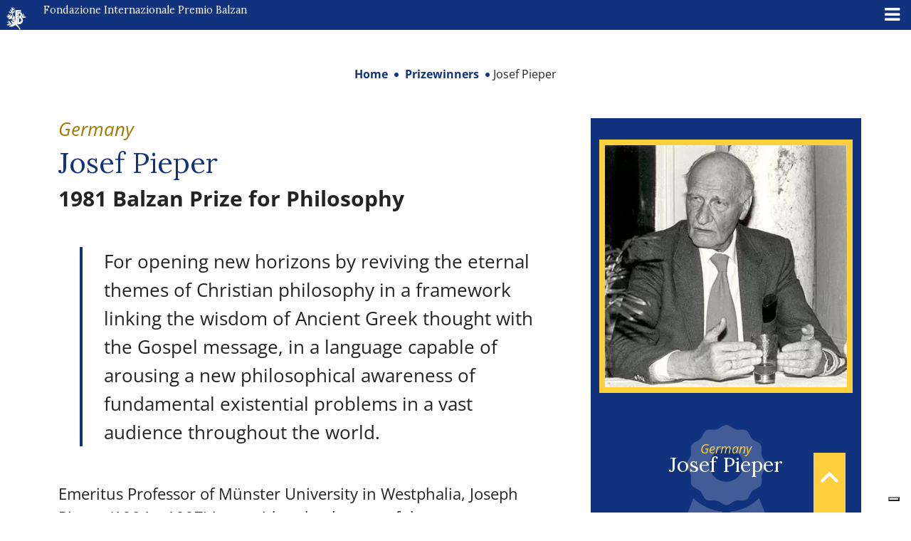

--- FILE ---
content_type: application/javascript; charset=utf-8
request_url: https://cs.iubenda.com/cookie-solution/confs/js/524351.js
body_size: -249
content:
_iub.csRC = { consApiKey: '2tLMHw38dBXDAbrkNiSrwA3UHd8vJRWa', showBranding: false, publicId: '7646ec70-6db6-11ee-8bfc-5ad8d8c564c0', floatingGroup: false };
_iub.csEnabled = true;
_iub.csPurposes = [3,4,1];
_iub.cpUpd = 1734688453;
_iub.csT = 0.5;
_iub.googleConsentModeV2 = true;
_iub.totalNumberOfProviders = 1;
